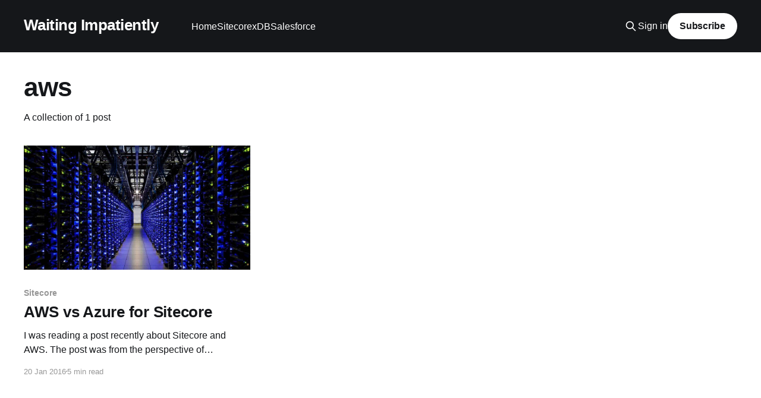

--- FILE ---
content_type: text/html; charset=utf-8
request_url: https://www.waitingimpatiently.com/tag/aws/
body_size: 3633
content:
<!DOCTYPE html>
<html lang="en">
<head>

    <title>aws - Waiting Impatiently</title>
    <meta charset="utf-8" />
    <meta http-equiv="X-UA-Compatible" content="IE=edge" />
    <meta name="HandheldFriendly" content="True" />
    <meta name="viewport" content="width=device-width, initial-scale=1.0" />
    
    <link rel="preload" as="style" href="https://www.waitingimpatiently.com/assets/built/screen.css?v=8d02a87850" />
    <link rel="preload" as="script" href="https://www.waitingimpatiently.com/assets/built/casper.js?v=8d02a87850" />

    <link rel="stylesheet" type="text/css" href="https://www.waitingimpatiently.com/assets/built/screen.css?v=8d02a87850" />

    <link rel="canonical" href="https://www.waitingimpatiently.com/tag/aws/">
    <meta name="referrer" content="no-referrer-when-downgrade">
    
    <meta property="og:site_name" content="Waiting Impatiently">
    <meta property="og:type" content="website">
    <meta property="og:title" content="aws - Waiting Impatiently">
    <meta property="og:url" content="https://www.waitingimpatiently.com/tag/aws/">
    <meta property="og:image" content="https://www.waitingimpatiently.com/content/images/size/w1200/2018/01/Desktop21.JPG">
    <meta name="twitter:card" content="summary_large_image">
    <meta name="twitter:title" content="aws - Waiting Impatiently">
    <meta name="twitter:url" content="https://www.waitingimpatiently.com/tag/aws/">
    <meta name="twitter:image" content="https://www.waitingimpatiently.com/content/images/size/w1200/2018/01/Desktop21.JPG">
    <meta name="twitter:site" content="@ChristopherAuer">
    <meta property="og:image:width" content="1200">
    <meta property="og:image:height" content="915">
    
    <script type="application/ld+json">
{
    "@context": "https://schema.org",
    "@type": "Series",
    "publisher": {
        "@type": "Organization",
        "name": "Waiting Impatiently",
        "url": "https://www.waitingimpatiently.com/",
        "logo": {
            "@type": "ImageObject",
            "url": "https://www.waitingimpatiently.com/favicon.ico",
            "width": 48,
            "height": 48
        }
    },
    "url": "https://www.waitingimpatiently.com/tag/aws/",
    "name": "aws",
    "mainEntityOfPage": "https://www.waitingimpatiently.com/tag/aws/"
}
    </script>

    <meta name="generator" content="Ghost 6.13">
    <link rel="alternate" type="application/rss+xml" title="Waiting Impatiently" href="https://www.waitingimpatiently.com/rss/">
    <script defer src="https://cdn.jsdelivr.net/ghost/portal@~2.56/umd/portal.min.js" data-i18n="true" data-ghost="https://www.waitingimpatiently.com/" data-key="b4c33fe62525ed211c2b4b119f" data-api="https://dnstommy.ghost.io/ghost/api/content/" data-locale="en" crossorigin="anonymous"></script><style id="gh-members-styles">.gh-post-upgrade-cta-content,
.gh-post-upgrade-cta {
    display: flex;
    flex-direction: column;
    align-items: center;
    font-family: -apple-system, BlinkMacSystemFont, 'Segoe UI', Roboto, Oxygen, Ubuntu, Cantarell, 'Open Sans', 'Helvetica Neue', sans-serif;
    text-align: center;
    width: 100%;
    color: #ffffff;
    font-size: 16px;
}

.gh-post-upgrade-cta-content {
    border-radius: 8px;
    padding: 40px 4vw;
}

.gh-post-upgrade-cta h2 {
    color: #ffffff;
    font-size: 28px;
    letter-spacing: -0.2px;
    margin: 0;
    padding: 0;
}

.gh-post-upgrade-cta p {
    margin: 20px 0 0;
    padding: 0;
}

.gh-post-upgrade-cta small {
    font-size: 16px;
    letter-spacing: -0.2px;
}

.gh-post-upgrade-cta a {
    color: #ffffff;
    cursor: pointer;
    font-weight: 500;
    box-shadow: none;
    text-decoration: underline;
}

.gh-post-upgrade-cta a:hover {
    color: #ffffff;
    opacity: 0.8;
    box-shadow: none;
    text-decoration: underline;
}

.gh-post-upgrade-cta a.gh-btn {
    display: block;
    background: #ffffff;
    text-decoration: none;
    margin: 28px 0 0;
    padding: 8px 18px;
    border-radius: 4px;
    font-size: 16px;
    font-weight: 600;
}

.gh-post-upgrade-cta a.gh-btn:hover {
    opacity: 0.92;
}</style>
    <script defer src="https://cdn.jsdelivr.net/ghost/sodo-search@~1.8/umd/sodo-search.min.js" data-key="b4c33fe62525ed211c2b4b119f" data-styles="https://cdn.jsdelivr.net/ghost/sodo-search@~1.8/umd/main.css" data-sodo-search="https://dnstommy.ghost.io/" data-locale="en" crossorigin="anonymous"></script>
    
    <link href="https://www.waitingimpatiently.com/webmentions/receive/" rel="webmention">
    <script defer src="/public/cards.min.js?v=8d02a87850"></script>
    <link rel="stylesheet" type="text/css" href="/public/cards.min.css?v=8d02a87850">
    <script defer src="/public/member-attribution.min.js?v=8d02a87850"></script><style>:root {--ghost-accent-color: #15171A;}</style>
    <!-- Global site tag (gtag.js) - Google Analytics -->
<!-- <script async src="https://www.googletagmanager.com/gtag/js?id=UA-6208756-1"></script>
<script>
  window.dataLayer = window.dataLayer || [];
  function gtag(){dataLayer.push(arguments);}
  gtag('js', new Date());

  gtag('config', 'UA-6208756-1');
</script> -->


<!-- Google Tag Manager -->
<script>(function(w,d,s,l,i){w[l]=w[l]||[];w[l].push({'gtm.start':
new Date().getTime(),event:'gtm.js'});var f=d.getElementsByTagName(s)[0],
j=d.createElement(s),dl=l!='dataLayer'?'&l='+l:'';j.async=true;j.src=
'https://www.googletagmanager.com/gtm.js?id='+i+dl;f.parentNode.insertBefore(j,f);
})(window,document,'script','dataLayer','GTM-W8VKF92');</script>
<!-- End Google Tag Manager -->

<script>
    



// to enable Social Link Icons add the social_link object
// with the pair key/value -> social_network/link
// NB: the key is used to include the right icon from Font Awesome
// (you can include any Font Awesome icon)

// Example1: default social network icons
var social_link = {
    'twitter': 'https://twitter.com/christopherauer',
    'linkedin': 'https://www.linkedin.com/in/chris-auer-25801935',
    'github': 'https://github.com/dnstommy',
    'rss':'http://dnstommy.ghost.io/rss/'
    // you can add more icons
}

</script>

<meta name="google-site-verification" content="fmYPdboFB0G1B_-mZVopLDyqYICQscDpbWSNqH7UUbU" />

</head>
<body class="tag-template tag-aws is-head-left-logo has-cover">
<div class="viewport">

    <header id="gh-head" class="gh-head outer">
        <div class="gh-head-inner inner">
            <div class="gh-head-brand">
                <a class="gh-head-logo no-image" href="https://www.waitingimpatiently.com">
                        Waiting Impatiently
                </a>
                <button class="gh-search gh-icon-btn" aria-label="Search this site" data-ghost-search><svg xmlns="http://www.w3.org/2000/svg" fill="none" viewBox="0 0 24 24" stroke="currentColor" stroke-width="2" width="20" height="20"><path stroke-linecap="round" stroke-linejoin="round" d="M21 21l-6-6m2-5a7 7 0 11-14 0 7 7 0 0114 0z"></path></svg></button>
                <button class="gh-burger" aria-label="Main Menu"></button>
            </div>

            <nav class="gh-head-menu">
                <ul class="nav">
    <li class="nav-home"><a href="https://www.waitingimpatiently.com/">Home</a></li>
    <li class="nav-sitecore"><a href="https://www.waitingimpatiently.com/tag/sitecore/">Sitecore</a></li>
    <li class="nav-xdb"><a href="https://www.waitingimpatiently.com/tag/xDB/">xDB</a></li>
    <li class="nav-salesforce"><a href="https://www.waitingimpatiently.com/tag/Salesforce/">Salesforce</a></li>
</ul>

            </nav>

            <div class="gh-head-actions">
                    <button class="gh-search gh-icon-btn" aria-label="Search this site" data-ghost-search><svg xmlns="http://www.w3.org/2000/svg" fill="none" viewBox="0 0 24 24" stroke="currentColor" stroke-width="2" width="20" height="20"><path stroke-linecap="round" stroke-linejoin="round" d="M21 21l-6-6m2-5a7 7 0 11-14 0 7 7 0 0114 0z"></path></svg></button>
                    <div class="gh-head-members">
                                <a class="gh-head-link" href="#/portal/signin" data-portal="signin">Sign in</a>
                                <a class="gh-head-button" href="#/portal/signup" data-portal="signup">Subscribe</a>
                    </div>
            </div>
        </div>
    </header>

    <div class="site-content">
        
<main id="site-main" class="site-main outer">
<div class="inner posts">
    <div class="post-feed">

        <section class="post-card post-card-large">


            <div class="post-card-content">
            <div class="post-card-content-link">
                <header class="post-card-header">
                    <h2 class="post-card-title">aws</h2>
                </header>
                <div class="post-card-excerpt">
                        A collection of 1 post
                </div>
            </div>
            </div>

        </section>

            
<article class="post-card post tag-sitecore tag-aws tag-azure">

    <a class="post-card-image-link" href="/aws-vs-azure-for-sitecore/">

        <img class="post-card-image"
            srcset="/content/images/size/w300/2016/01/webhostem-virtual-server.jpg 300w,
                    /content/images/size/w600/2016/01/webhostem-virtual-server.jpg 600w,
                    /content/images/size/w1000/2016/01/webhostem-virtual-server.jpg 1000w,
                    /content/images/size/w2000/2016/01/webhostem-virtual-server.jpg 2000w"
            sizes="(max-width: 1000px) 400px, 800px"
            src="/content/images/size/w600/2016/01/webhostem-virtual-server.jpg"
            alt="AWS vs Azure for Sitecore"
            loading="lazy"
        />


    </a>

    <div class="post-card-content">

        <a class="post-card-content-link" href="/aws-vs-azure-for-sitecore/">
            <header class="post-card-header">
                <div class="post-card-tags">
                        <span class="post-card-primary-tag">Sitecore</span>
                </div>
                <h2 class="post-card-title">
                    AWS vs Azure for Sitecore
                </h2>
            </header>
                <div class="post-card-excerpt">I was reading a post recently about Sitecore and AWS. The post was from the
perspective of performance testing, but I am a hardware nut at heart, have dealt
with both platforms for Sitecore and other IaaS required environments, and
wanted to examine those details first.

Sitecore can be installed</div>
        </a>

        <footer class="post-card-meta">
            <time class="post-card-meta-date" datetime="2016-01-20">20 Jan 2016</time>
                <span class="post-card-meta-length">5 min read</span>
        </footer>

    </div>

</article>

    </div>

    <nav class="pagination">
    <span class="page-number">Page 1 of 1</span>
</nav>

    
</div>
</main>

    </div>

    <footer class="site-footer outer">
        <div class="inner">
            <section class="copyright"><a href="https://www.waitingimpatiently.com">Waiting Impatiently</a> &copy; 2026</section>
            <nav class="site-footer-nav">
                
            </nav>
            <div class="gh-powered-by"><a href="https://ghost.org/" target="_blank" rel="noopener">Powered by Ghost</a></div>
        </div>
    </footer>

</div>


<script
    src="https://code.jquery.com/jquery-3.5.1.min.js"
    integrity="sha256-9/aliU8dGd2tb6OSsuzixeV4y/faTqgFtohetphbbj0="
    crossorigin="anonymous">
</script>
<script src="https://www.waitingimpatiently.com/assets/built/casper.js?v=8d02a87850"></script>
<script>
$(document).ready(function () {
    // Mobile Menu Trigger
    $('.gh-burger').click(function () {
        $('body').toggleClass('gh-head-open');
    });
    // FitVids - Makes video embeds responsive
    $(".gh-content").fitVids();
});
</script>

<!-- Google Tag Manager (noscript) -->
<noscript><iframe src="https://www.googletagmanager.com/ns.html?id=GTM-W8VKF92"
height="0" width="0" style="display:none;visibility:hidden"></iframe></noscript>
<!-- End Google Tag Manager (noscript) -->

</body>
</html>
